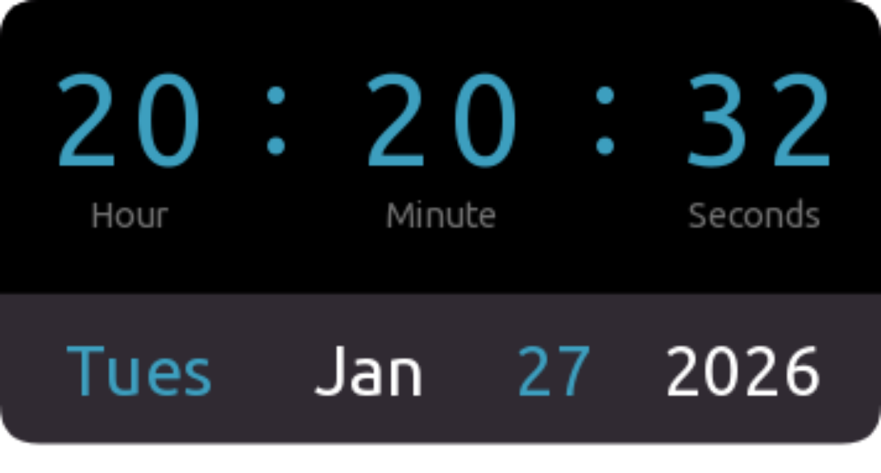

--- FILE ---
content_type: text/html; charset=UTF-8
request_url: https://www.clocklink.com/html5embed.php?clock=042&timezone=GMT&color=blue&size=356&Title=&Message=&Target=&From=2018,1,1,0,0,0&Color=blue
body_size: 1113
content:
<style>
					body { margin: 0; padding: 0; }
				</style>
<script type="text/javascript" language="JavaScript" src="/js/anim-library.js?ts=1413396308"></script>
<script type="text/javascript" language="JavaScript" src="/js/html5clocks.js?ts=1635199781"></script>
<script type="text/javascript" language="JavaScript" src="/clocks/HTML5/html5-042.js?ts=1635199780"></script>
				<script type="text/javascript" language="JavaScript">
					function isCanvasSupported(){
						var elem = document.createElement("canvas");
						return !!(elem.getContext && elem.getContext("2d"));
					}
		if(isCanvasSupported()){
var clock,animFrame;
animFrame = new AnimFrame();
clock = new Clock(
new BaseClock(
2026,
1,
27,
20,
20,
30,
0),
"/clocks/HTML5/",
"",
"https://www.clocklink.com",
"/img/link/444_224.png",
{
clock : '042',
timezone : 'GMT',
color : 'blue',
size : '356',
Title : '',
Message : '',
Target : '',
From : '2018,1,1,0,0,0',
Color : 'blue',
Clock : 'html5-042-blue',
TimeZone : 'GMT',
Random : '9168',
referer : '',
internal_request : '1'});
animFrame.push(clock);
animFrame.start();
}
				</script>